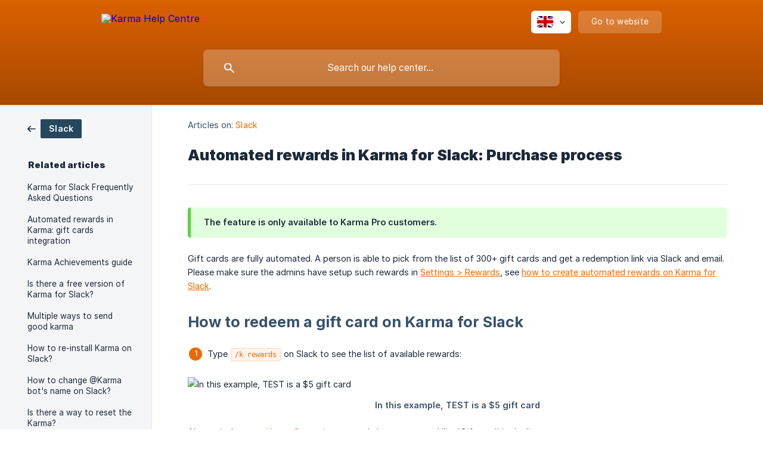

--- FILE ---
content_type: text/html; charset=utf-8
request_url: https://help.karmabot.chat/en/article/automated-rewards-in-karma-for-slack-purchase-process-qkb4bf/
body_size: 5423
content:
<!DOCTYPE html><html lang="en" dir="ltr"><head><meta http-equiv="Content-Type" content="text/html; charset=utf-8"><meta name="viewport" content="width=device-width, initial-scale=1"><meta property="og:locale" content="en"><meta property="og:site_name" content="Karma Help Centre"><meta property="og:type" content="website"><link rel="icon" href="https://image.crisp.chat/avatar/website/10b7d69a-062b-4d9d-a716-64ae4f030d86/512/?1767542033357" type="image/png"><link rel="apple-touch-icon" href="https://image.crisp.chat/avatar/website/10b7d69a-062b-4d9d-a716-64ae4f030d86/512/?1767542033357" type="image/png"><meta name="msapplication-TileColor" content="#EC6800"><meta name="msapplication-TileImage" content="https://image.crisp.chat/avatar/website/10b7d69a-062b-4d9d-a716-64ae4f030d86/512/?1767542033357"><style type="text/css">*::selection {
  background: rgba(236, 104, 0, .2);
}

.csh-theme-background-color-default {
  background-color: #EC6800;
}

.csh-theme-background-color-light {
  background-color: #F4F5F7;
}

.csh-theme-background-color-light-alpha {
  background-color: rgba(244, 245, 247, .4);
}

.csh-button.csh-button-accent {
  background-color: #EC6800;
}

.csh-article .csh-article-content article a {
  color: #EC6800;
}

.csh-article .csh-article-content article .csh-markdown.csh-markdown-title.csh-markdown-title-h1 {
  border-color: #EC6800;
}

.csh-article .csh-article-content article .csh-markdown.csh-markdown-code.csh-markdown-code-inline {
  background: rgba(236, 104, 0, .075);
  border-color: rgba(236, 104, 0, .2);
  color: #EC6800;
}

.csh-article .csh-article-content article .csh-markdown.csh-markdown-list .csh-markdown-list-item:before {
  background: #EC6800;
}</style><title>Automated rewards in Karma for Slack: Purchase process
 | Karma Help Centre</title><script type="text/javascript">window.$crisp = [];

CRISP_WEBSITE_ID = "10b7d69a-062b-4d9d-a716-64ae4f030d86";

CRISP_RUNTIME_CONFIG = {
  locale : "en"
};

(function(){d=document;s=d.createElement("script");s.src="https://client.crisp.chat/l.js";s.async=1;d.getElementsByTagName("head")[0].appendChild(s);})();
</script><meta name="description" content="Gift cards are fully automated. A person is able to pick from the list of 300+ gift cards and get a redemption link via Slack and email. Please make sure the admins have setup such rewards in Settings Rewards, see how to create automated rewards on Karma for Slack."><meta property="og:title" content="Automated rewards in Karma for Slack: Purchase process"><meta property="og:description" content="Gift cards are fully automated. A person is able to pick from the list of 300+ gift cards and get a redemption link via Slack and email. Please make sure the admins have setup such rewards in Settings Rewards, see how to create automated rewards on Karma for Slack."><meta property="og:url" content="https://help.karmabot.chat/en/article/automated-rewards-in-karma-for-slack-purchase-process-qkb4bf/"><link rel="canonical" href="https://help.karmabot.chat/en/article/automated-rewards-in-karma-for-slack-purchase-process-qkb4bf/"><link rel="stylesheet" href="https://static.crisp.help/stylesheets/libs/libs.min.css?cca2211f2ccd9cb5fb332bc53b83aaf4c" type="text/css"/><link rel="stylesheet" href="https://static.crisp.help/stylesheets/site/common/common.min.css?ca10ef04f0afa03de4dc66155cd7f7cf7" type="text/css"/><link rel="stylesheet" href="https://static.crisp.help/stylesheets/site/article/article.min.css?cfcf77a97d64c1cccaf0a3f413d2bf061" type="text/css"/><script src="https://static.crisp.help/javascripts/libs/libs.min.js?c2b50f410e1948f5861dbca6bbcbd5df9" type="text/javascript"></script><script src="https://static.crisp.help/javascripts/site/common/common.min.js?c86907751c64929d4057cef41590a3137" type="text/javascript"></script><script src="https://static.crisp.help/javascripts/site/article/article.min.js?c482d30065e2a0039a69f04e84d9f3fc9" type="text/javascript"></script></head><body><header role="banner"><div class="csh-wrapper"><div class="csh-header-main"><a href="/en/" role="none" class="csh-header-main-logo"><img src="https://storage.crisp.chat/users/helpdesk/website/243e916e9fc1a000/karmalogodarkbackground3x_38jf1g.png" alt="Karma Help Centre"></a><div role="none" class="csh-header-main-actions"><div data-expanded="false" role="none" onclick="CrispHelpdeskCommon.toggle_language()" class="csh-header-main-actions-locale"><div class="csh-header-main-actions-locale-current"><span data-country="gb" class="csh-flag"><span class="csh-flag-image"></span></span></div><ul><li><a href="/en/" data-current="true" role="none" class="csh-font-sans-medium"><span data-country="gb" class="csh-flag"><span class="csh-flag-image"></span></span>English</a></li><li><a href="/ru/" data-current="false" role="none" class="csh-font-sans-regular"><span data-country="ru" class="csh-flag"><span class="csh-flag-image"></span></span>Russian</a></li></ul></div><a href="https://karmabot.chat/" target="_blank" rel="noopener noreferrer" role="none" class="csh-header-main-actions-website"><span class="csh-header-main-actions-website-itself csh-font-sans-regular">Go to website</span></a></div><span class="csh-clear"></span></div><form action="/en/includes/search/" role="search" onsubmit="return false" data-target-suggest="/en/includes/suggest/" data-target-report="/en/includes/report/" data-has-emphasis="false" data-has-focus="false" data-expanded="false" data-pending="false" class="csh-header-search"><span class="csh-header-search-field"><input type="search" name="search_query" autocomplete="off" autocorrect="off" autocapitalize="off" maxlength="100" placeholder="Search our help center..." aria-label="Search our help center..." role="searchbox" onfocus="CrispHelpdeskCommon.toggle_search_focus(true)" onblur="CrispHelpdeskCommon.toggle_search_focus(false)" onkeydown="CrispHelpdeskCommon.key_search_field(event)" onkeyup="CrispHelpdeskCommon.type_search_field(this)" onsearch="CrispHelpdeskCommon.search_search_field(this)" class="csh-font-sans-regular"><span class="csh-header-search-field-autocomplete csh-font-sans-regular"></span><span class="csh-header-search-field-ruler"><span class="csh-header-search-field-ruler-text csh-font-sans-semibold"></span></span></span><div class="csh-header-search-results"></div></form></div><div data-tile="plus" data-has-banner="true" class="csh-header-background csh-theme-background-color-default"><span style="background-image: url('https://storage.crisp.chat/users/helpdesk/website/243e916e9fc1a000/screen-shot-2020-09-25-at-7281_fqthnp.png');" class="csh-header-background-banner"></span></div></header><div id="body" class="csh-theme-background-color-light csh-body-full"><div class="csh-wrapper csh-wrapper-full csh-wrapper-large"><div class="csh-article"><aside role="complementary"><div class="csh-aside"><div class="csh-article-category csh-navigation"><a href="/en/category/slack-qur6j2/" role="link" class="csh-navigation-back csh-navigation-back-item"><span style="background-color: #25485e;" data-has-category="true" class="csh-category-badge csh-font-sans-medium">Slack</span></a></div><p class="csh-aside-title csh-text-wrap csh-font-sans-bold">Related articles</p><ul role="list"><li role="listitem"><a href="/en/article/karma-for-slack-frequently-asked-questions-gzxqve/" role="link" class="csh-aside-spaced csh-text-wrap csh-font-sans-regular">Karma for Slack Frequently Asked Questions</a></li><li role="listitem"><a href="/en/article/automated-rewards-in-karma-gift-cards-integration-1p64feh/" role="link" class="csh-aside-spaced csh-text-wrap csh-font-sans-regular">Automated rewards in Karma: gift cards integration</a></li><li role="listitem"><a href="/en/article/karma-achievements-guide-1vgg4jg/" role="link" class="csh-aside-spaced csh-text-wrap csh-font-sans-regular">Karma Achievements guide</a></li><li role="listitem"><a href="/en/article/is-there-a-free-version-of-karma-for-slack-1hylso9/" role="link" class="csh-aside-spaced csh-text-wrap csh-font-sans-regular">Is there a free version of Karma for Slack?</a></li><li role="listitem"><a href="/en/article/multiple-ways-to-send-good-karma-1mcqann/" role="link" class="csh-aside-spaced csh-text-wrap csh-font-sans-regular">Multiple ways to send good karma</a></li><li role="listitem"><a href="/en/article/how-to-re-install-karma-on-slack-b5pbrb/" role="link" class="csh-aside-spaced csh-text-wrap csh-font-sans-regular">How to re-install Karma on Slack?</a></li><li role="listitem"><a href="/en/article/how-to-change-karma-bots-name-on-slack-101g6vn/" role="link" class="csh-aside-spaced csh-text-wrap csh-font-sans-regular">How to change @Karma bot's name on Slack?</a></li><li role="listitem"><a href="/en/article/is-there-a-way-to-reset-the-karma-vl95pf/" role="link" class="csh-aside-spaced csh-text-wrap csh-font-sans-regular">Is there a way to reset the Karma?</a></li></ul></div></aside><div role="main" class="csh-article-content csh-article-content-split"><div class="csh-article-content-wrap"><article class="csh-text-wrap"><div role="heading" class="csh-article-content-header"><div class="csh-article-content-header-metas"><div class="csh-article-content-header-metas-category csh-font-sans-regular">Articles on:<span> </span><a href="/en/category/slack-qur6j2/" role="link">Slack</a></div></div><h1 class="csh-font-sans-bold">Automated rewards in Karma for Slack: Purchase process</h1></div><div role="article" class="csh-article-content-text csh-article-content-text-large"><span class="csh-markdown csh-markdown-emphasis csh-font-sans-medium" data-type="|"><span>The feature is only available to Karma Pro customers.</span></span><p><br></p><p><span>Gift cards are fully automated. A person is able to pick from the list of 300+ gift cards and get a redemption link via Slack and email. Please make sure the admins have setup such rewards in </span><a class="csh-markdown csh-markdown-link csh-markdown-link-text" rel="noopener noreferrer" target="_blank" href="https://app.karmabot.chat/admin/options/rewards"><span>Settings &gt; Rewards</span></a><span>, see </span><a class="csh-markdown csh-markdown-link csh-markdown-link-text" target="_self" href="/en/article/automated-rewards-in-karma-gift-cards-integration-1p64feh/"><span>how to create automated rewards on Karma for Slack</span></a><span>.</span></p><p><br></p><h2 onclick="CrispHelpdeskCommon.go_to_anchor(this)" id="2-how-to-redeem-a-gift-card-on-karma-for-slack" class="csh-markdown csh-markdown-title csh-markdown-title-h2 csh-font-sans-semibold"><span>How to redeem a gift card on Karma for Slack</span></h2><p><br></p><ol class="csh-markdown csh-markdown-list csh-markdown-list-ordered"><li value="1" class="csh-markdown csh-markdown-list-item"><span>Type </span><code spellcheck="false"><span class="csh-markdown csh-markdown-code csh-markdown-code-inline csh-font-code-regular">/k rewards</span></code><span> on Slack to see the list of available rewards:</span></li></ol><p><br></p><p><span class="csh-markdown csh-markdown-image" data-label="In this example, TEST is a $5 gift card"><img src="https://storage.crisp.chat/users/helpdesk/website/243e916e9fc1a000/imageutqe1g_1cnfv8u.png" alt="In this example, TEST is a $5 gift card" loading="lazy"></span></p><p><br></p><p><span>Alternatively, go to </span><a class="csh-markdown csh-markdown-link csh-markdown-link-text" rel="noopener noreferrer" target="_blank" href="https://app.karmabot.chat/rewards"><span>Karma Rewards page</span></a><span> and choose a reward like 'Gift card' in the list:</span></p><p><br></p><p><span class="csh-markdown csh-markdown-image"><img src="https://storage.crisp.chat/users/helpdesk/website/243e916e9fc1a000/screen-shot-2021-05-26-at-0819_m043gt.png" alt="" loading="lazy"></span></p><p><br></p><span class="csh-markdown csh-markdown-emphasis csh-font-sans-medium" data-type="||"><a class="csh-markdown csh-markdown-link csh-markdown-link-text" rel="noopener noreferrer" target="_blank" href="https://www.youtube.com/watch?v=cXlHYfimG0Q"><span>Watch this video explainer</span></a><span> on how to redeem a gift card from the web panel.</span></span><p><br></p><ol class="csh-markdown csh-markdown-list csh-markdown-list-ordered" start="2"><li value="2" class="csh-markdown csh-markdown-list-item"><span>Click </span><code spellcheck="false"><span class="csh-markdown csh-markdown-code csh-markdown-code-inline csh-font-code-regular">Redeem</span></code><span> button.</span></li></ol><p><br></p><p><span>Immediately, you will receive a message from Karma on Slack:</span></p><p><br></p><p><span class="csh-markdown csh-markdown-image" data-label="Redemption link in direct message from Karma on Slack"><img src="https://storage.crisp.chat/users/helpdesk/website/243e916e9fc1a000/image7owqal_9kp548.png" alt="Redemption link in direct message from Karma on Slack" loading="lazy"></span></p><p><br></p><p><span>Another message, containing the same redemption link will go to the person's email address:</span></p><p><br></p><p><span class="csh-markdown csh-markdown-image" data-label="Redemption link in the mail"><img src="https://storage.crisp.chat/users/helpdesk/website/243e916e9fc1a000/screen-shot-2021-05-26-at-2291_1jjoix9.png" alt="Redemption link in the mail" loading="lazy"></span></p><p><br></p><ol class="csh-markdown csh-markdown-list csh-markdown-list-ordered" start="3"><li value="3" class="csh-markdown csh-markdown-list-item"><span>Click the </span><code spellcheck="false"><span class="csh-markdown csh-markdown-code csh-markdown-code-inline csh-font-code-regular">Redemption link</span></code><span>.</span></li></ol><p><br></p><p><span>You will be taken to a page with the ability to choose from the gift cards available to her (based on location, </span><code spellcheck="false"><span class="csh-markdown csh-markdown-code csh-markdown-code-inline csh-font-code-regular">Country</span></code><span> field selected in settings for this particular reward) and value:</span></p><p><br></p><p><span class="csh-markdown csh-markdown-image" data-label="Choose your gift card"><img src="https://storage.crisp.chat/users/helpdesk/website/243e916e9fc1a000/imageh2kb1u_1kbarxe.png" alt="Choose your gift card" loading="lazy"></span></p><p><br></p><p><span>See </span><a class="csh-markdown csh-markdown-link csh-markdown-link-text" rel="noopener noreferrer" target="_blank" href="https://tangocard.com/reward-catalog/"><span>list of available gift cards for the US</span></a><span>.</span></p><p><br></p><span class="csh-markdown csh-markdown-emphasis csh-font-sans-medium" data-type="|"><span>Tip: You can spread your points across </span><i><em style="white-space:pre-wrap" class="csh-markdown csh-markdown-italic">several cards</em></i><span>.</span></span><p><br></p><p><span class="csh-markdown csh-markdown-image" data-label="Pick your card"><img src="https://storage.crisp.chat/users/helpdesk/website/243e916e9fc1a000/imageavt8u0_csgch3.png" alt="Pick your card" loading="lazy"></span></p><p><br></p><ol class="csh-markdown csh-markdown-list csh-markdown-list-ordered" start="4"><li value="4" class="csh-markdown csh-markdown-list-item"><span>The actual gift card </span><code spellcheck="false"><span class="csh-markdown csh-markdown-code csh-markdown-code-inline csh-font-code-regular">Claim code</span></code><span> will arrive via email, that would look like this:</span></li></ol><p><br></p><p><span class="csh-markdown csh-markdown-image" data-label="`Claim your code` email from one of the gift cards provider"><img src="https://storage.crisp.chat/users/helpdesk/website/243e916e9fc1a000/screen-shot-2021-01-26-at-3380_vtpf5.png" alt="`Claim your code` email from one of the gift cards provider" loading="lazy"></span></p><p><br></p><p><span>The code can be used at the vendor's site. Enjoy!</span></p><span class="csh-markdown csh-markdown-line csh-article-content-separate csh-article-content-separate-top"></span><p class="csh-article-content-updated csh-text-wrap csh-font-sans-light">Updated on: 26/05/2021</p><span class="csh-markdown csh-markdown-line csh-article-content-separate csh-article-content-separate-bottom"></span></div></article><section data-has-answer="false" role="none" class="csh-article-rate"><div class="csh-article-rate-ask csh-text-wrap"><p class="csh-article-rate-title csh-font-sans-medium">Was this article helpful?</p><ul><li><a href="#" role="button" aria-label="Yes" onclick="CrispHelpdeskArticle.answer_feedback(true); return false;" class="csh-button csh-button-grey csh-button-small csh-font-sans-medium">Yes</a></li><li><a href="#" role="button" aria-label="No" onclick="CrispHelpdeskArticle.answer_feedback(false); return false;" class="csh-button csh-button-grey csh-button-small csh-font-sans-medium">No</a></li></ul></div><div data-is-open="false" class="csh-article-rate-feedback-wrap"><div data-had-error="false" class="csh-article-rate-feedback-container"><form action="https://help.karmabot.chat/en/article/automated-rewards-in-karma-for-slack-purchase-process-qkb4bf/feedback/" method="post" onsubmit="CrispHelpdeskArticle.send_feedback_comment(this); return false;" data-is-locked="false" class="csh-article-rate-feedback"><p class="csh-article-rate-feedback-title csh-font-sans-bold">Share your feedback</p><textarea name="feedback_comment" cols="1" rows="1" maxlength="200" placeholder="Explain shortly what you think about this article.
We may get back to you." onkeyup="CrispHelpdeskArticle.type_feedback_comment(event)" class="csh-article-rate-feedback-field csh-font-sans-regular"></textarea><div class="csh-article-rate-feedback-actions"><button type="submit" role="button" aria-label="Send My Feedback" data-action="send" class="csh-button csh-button-accent csh-font-sans-medium">Send My Feedback</button><a href="#" role="button" aria-label="Cancel" onclick="CrispHelpdeskArticle.cancel_feedback_comment(); return false;" data-action="cancel" class="csh-button csh-button-grey csh-font-sans-medium">Cancel</a></div></form></div></div><div data-is-satisfied="true" class="csh-article-rate-thanks"><p class="csh-article-rate-title csh-article-rate-thanks-title csh-font-sans-semibold">Thank you!</p><div class="csh-article-rate-thanks-smiley csh-article-rate-thanks-smiley-satisfied"><span data-size="large" data-name="blushing" class="csh-smiley"></span></div><div class="csh-article-rate-thanks-smiley csh-article-rate-thanks-smiley-dissatisfied"><span data-size="large" data-name="thumbs-up" class="csh-smiley"></span></div></div></section></div></div></div></div></div><footer role="contentinfo"><div class="csh-footer-ask"><div class="csh-wrapper"><div class="csh-footer-ask-text"><p class="csh-footer-ask-text-title csh-text-wrap csh-font-sans-bold">Not finding what you are looking for?</p><p class="csh-footer-ask-text-label csh-text-wrap csh-font-sans-regular">Chat with us or send us an email.</p></div><ul class="csh-footer-ask-buttons"><li><a aria-label="Chat with us" href="#" role="button" onclick="CrispHelpdeskCommon.open_chatbox(); return false;" class="csh-button csh-button-accent csh-button-icon-chat csh-button-has-left-icon csh-font-sans-regular">Chat with us</a></li><li><a aria-label="Send us an email" href="mailto:hi@karmabot.chat" role="button" class="csh-button csh-button-accent csh-button-icon-email csh-button-has-left-icon csh-font-sans-regular">Send us an email</a></li></ul></div></div><div class="csh-footer-copyright csh-footer-copyright-separated"><div class="csh-wrapper"><span class="csh-footer-copyright-brand"><span class="csh-font-sans-regular">© 2026</span><img src="https://storage.crisp.chat/users/helpdesk/website/243e916e9fc1a000/karmalogodarkbackground-copy3x_1yd0xae.png" alt="Karma Help Centre"></span><span class="csh-footer-copyright-crisp csh-font-sans-regular">We run on<span> </span><a href="https://crisp.chat/knowledge/?utm_medium=knowledge" rel="nofollow" target="_blank" role="none" class="csh-font-sans-medium">Crisp Knowledge</a>.</span></div></div></footer></body></html>